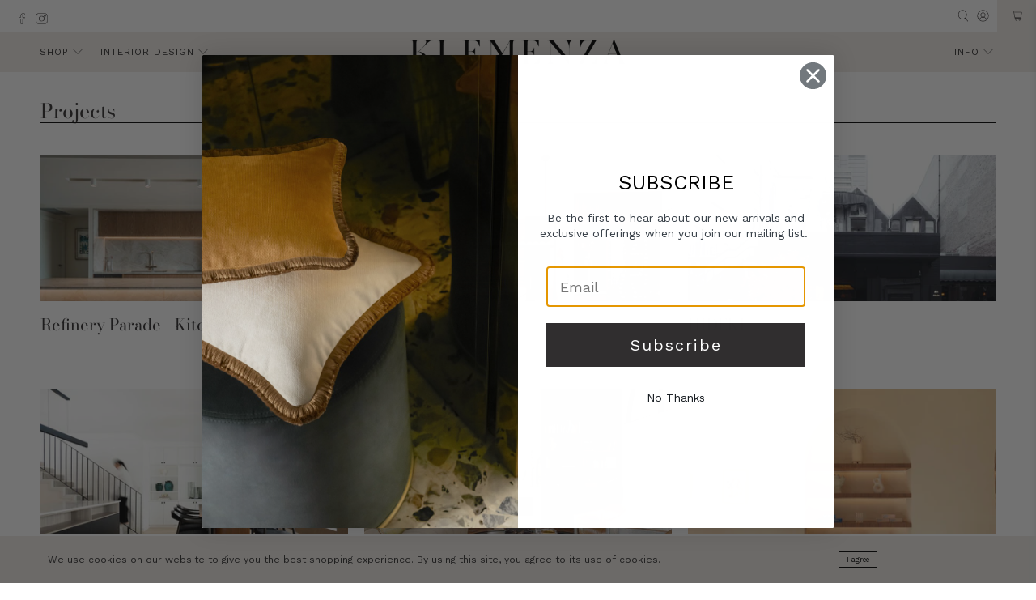

--- FILE ---
content_type: text/html; charset=UTF-8
request_url: https://nulls.solutions/shopify/gift-wrap/app/js/nulls-gift-wrap.js?shop=klemenza.myshopify.com
body_size: 1436
content:
var _0xc67e=["","split","0123456789abcdefghijklmnopqrstuvwxyzABCDEFGHIJKLMNOPQRSTUVWXYZ+/","slice","indexOf","","",".","pow","reduce","reverse","0"];function _0xe82c(d,e,f){var g=_0xc67e[2][_0xc67e[1]](_0xc67e[0]);var h=g[_0xc67e[3]](0,e);var i=g[_0xc67e[3]](0,f);var j=d[_0xc67e[1]](_0xc67e[0])[_0xc67e[10]]()[_0xc67e[9]](function(a,b,c){if(h[_0xc67e[4]](b)!==-1)return a+=h[_0xc67e[4]](b)*(Math[_0xc67e[8]](e,c))},0);var k=_0xc67e[0];while(j>0){k=i[j%f]+k;j=(j-(j%f))/f}return k||_0xc67e[11]}eval(function(E,m,i,l,y,r){r="";for(var h=0,len=E.length;h<len;h++){var s="";while(E[h]!==i[y]){s+=E[h];h++}for(var j=0;j<i.length;j++)s=s.replace(new RegExp(i[j],"g"),j);r+=String.fromCharCode(_0xe82c(s,y,10)-l)}return decodeURIComponent(escape(r))}("[base64]",97,"HLxFbTJGD",48,4,44))

--- FILE ---
content_type: text/javascript
request_url: https://klemenza.com/cdn/shop/t/30/assets/z__jsFixedMessage.js?v=160085751852322615251669788784
body_size: -395
content:
(()=>{var __webpack_exports__={};window.PXUTheme.jsFixedMessage={init:function($section){this.$el=$(".fixed-message-section"),Cookies.get("fixed-message")!=="dismiss"&&(this.$el.removeClass("is-hidden"),$(".js-close-fixed-message").on("click",()=>{this.hide()}))},hide:function(){this.$el.addClass("is-hidden"),Cookies.set("fixed-message","dismiss",{expires:30})},unload:function($section){$(".js-close-fixed-message").off()}}})();
//# sourceMappingURL=/cdn/shop/t/30/assets/z__jsFixedMessage.js.map?v=160085751852322615251669788784
